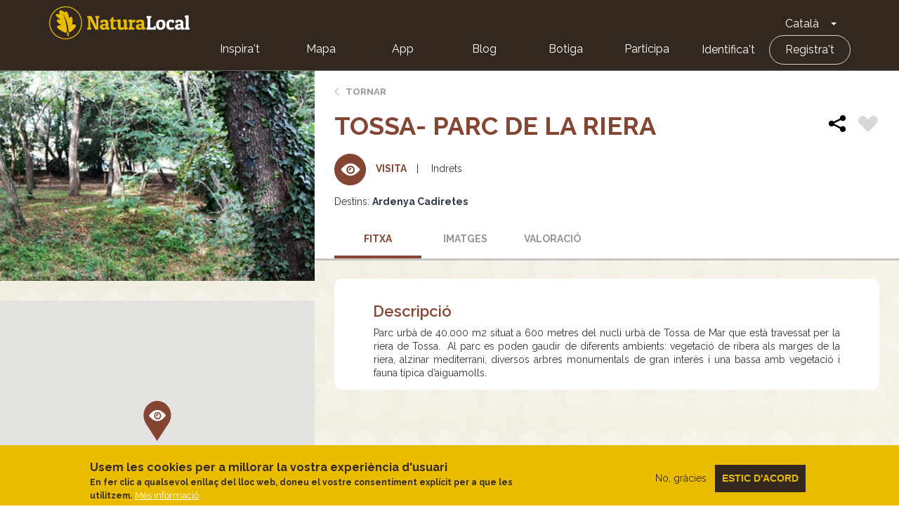

--- FILE ---
content_type: image/svg+xml
request_url: https://naturalocal.net/modules/custom/nl_es/markers/marker_visits.svg
body_size: 436
content:
<?xml version="1.0" encoding="utf-8"?>
<!-- Generator: Adobe Illustrator 23.0.1, SVG Export Plug-In . SVG Version: 6.00 Build 0)  -->
<svg version="1.1" id="Capa_1" xmlns="http://www.w3.org/2000/svg" xmlns:xlink="http://www.w3.org/1999/xlink" x="0px" y="0px"
	 viewBox="0 0 39.6 57.5" style="enable-background:new 0 0 39.6 57.5;" xml:space="preserve">
<style type="text/css">
	.st0{fill:#854533;}
	.st1{fill:#FFFFFF;}
</style>
<title>pin-visites</title>
<g>
	<g id="Capa_1-2">
		<g id="Capa_2-2">
			<g id="pin_visites">
				<g id="Combined_Shape_Copy_4">
					<path class="st0" d="M19.8,0C8.9,0,0,9.3,0,20.7c0,4.1,1.1,8.1,3.3,11.5v0.3l16.2,24.9l16-24.3c2.6-3.6,4-8,4-12.5
						C39.6,9.3,30.7,0,19.8,0z"/>
				</g>
				<path class="st1" d="M31.8,20.5c-1-1.4-2.2-2.7-3.6-3.9c-1.1-1-2.4-1.8-3.7-2.5c-1.4-0.7-3-1.1-4.6-1.1s-3.2,0.4-4.6,1.1
					c-1.3,0.7-2.6,1.5-3.7,2.5C10.3,17.8,9.1,19,8,20.5c-0.2,0.3-0.2,0.7,0,1c1,1.4,2.2,2.7,3.6,3.9c1.1,1,2.4,1.8,3.7,2.5
					c1.4,0.7,3,1.1,4.6,1.1c6.5,0,11.6-7.2,11.8-7.5C32,21.2,32,20.8,31.8,20.5z"/>
				<g id="Shape-2">
					<path class="st0" d="M20.2,26.6C17.3,26.5,15,24,15.1,21c0.1-2.8,2.3-5,5.1-5.1c2.9,0.1,5.2,2.6,5.1,5.6
						C25.2,24.2,23,26.5,20.2,26.6z M20.2,17.7c-1.9-0.1-3.6,1.4-3.6,3.4s1.4,3.6,3.4,3.6c1.9,0.1,3.6-1.4,3.6-3.4v-0.1
						C23.6,19.3,22.1,17.8,20.2,17.7z"/>
				</g>
				<g id="Shape-3">
					<path class="st0" d="M18.6,19.6c-0.5,0.5-0.7,1.1-0.7,1.8c-0.1,0.5,0.3,1,0.8,1s1-0.3,1-0.8l0,0c0-0.1,0-0.1,0-0.2
						c0-0.2,0.1-0.3,0.2-0.5c0.1-0.1,0.3-0.2,0.5-0.2c0.5-0.2,0.8-0.7,0.7-1.2c-0.1-0.3-0.4-0.6-0.7-0.7
						C19.7,18.8,19.1,19.1,18.6,19.6z"/>
				</g>
			</g>
		</g>
	</g>
</g>
</svg>
